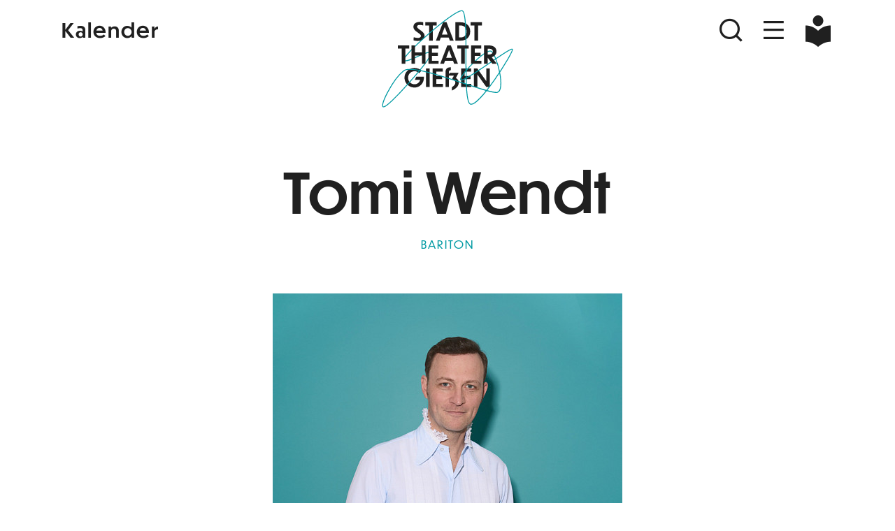

--- FILE ---
content_type: text/html; charset=utf-8
request_url: https://stadttheater-giessen.de/de/personen/tomi-wendt/
body_size: 11498
content:
<!doctype html>


    
    
<html lang="de"
      data-theme="default">
<head>

        <script data-type="text/javascript" data-category="statistics" async
            data-src="https://www.googletagmanager.com/gtag/js?id=G-LPBBE2FHP1"></script>
    <script type="text/plain" data-type="text/javascript" data-category="statistics">
			window.dataLayer = window.dataLayer || [];
			function gtag(){dataLayer.push(arguments);}
			gtag('js', new Date());

			gtag('config', 'G-LPBBE2FHP1');


    </script>


    <meta charset="utf-8">
    <meta name="viewport" content="width=device-width, initial-scale=1">

            <meta name="robots" content="index, follow">
    
    
    <link href="/site/templates/css/main.css?v=5" rel="stylesheet">
    <link href="/site/templates/js/fancybox/fancybox.css" rel="stylesheet">

        <link rel="stylesheet" href="https://use.typekit.net/ict8ope.css">
    <link href="/site/templates/fonts/remixicon/remixicon.css" rel="stylesheet">

        <link href="/site/templates/js/slick-slider/slick.css" rel="stylesheet">
    <link href="/site/templates/js/slick-slider/slick-theme.css" rel="stylesheet">

    
                <link rel="icon" type="image/png" sizes="32x32"
              href="/site/assets/files/1016/fav.32x32.png">
        <link rel="icon" type="image/png" sizes="192x192" href="/site/assets/files/1016/fav.png">
        <link rel="apple-touch-icon" type="image/png" sizes="192x192"
              href="/site/assets/files/1016/fav.png">

        <meta name="msapplication-TileColor" content="#ffffff">
        <meta name="msapplication-TileImage" content="/site/assets/files/1016/fav.png">
        <meta name="theme-color" content="#ffffff">
    
    <link rel="canonical" href="https://stadttheater-giessen.de/de/personen/tomi-wendt/"/>

                                    
                            <link rel="alternate" hreflang="x-default" href="https://stadttheater-giessen.de/de/personen/tomi-wendt/">
                        <link rel="alternate" hreflang="de" href="https://stadttheater-giessen.de/de/personen/tomi-wendt/">
                                            
                        <link rel="alternate" hreflang="en" href="https://stadttheater-giessen.de/en/persons/tomi-wendt/">
            
                
    <title>Tomi Wendt - Stadttheater Gießen</title>

        <meta property="og:title" content="Tomi Wendt - Stadttheater Gießen"/>
    <meta property="og:url" content="https://stadttheater-giessen.de/de/personen/tomi-wendt/"/>

    

<style>.privacywire{background:#fff;bottom:-250%;box-shadow:0 -1px 3px rgba(0,0,0,.3);left:0;opacity:0;padding:1rem;position:fixed;right:0;transition:bottom .3s ease-in,opacity .3s ease;z-index:1}.show-banner .privacywire-banner,.show-message .privacywire-message,.show-options .privacywire-options{bottom:0;opacity:1}.privacywire-header{font-weight:700}.privacywire button[hidden],.privacywire-ask-consent-blueprint,[data-ask-consent-rendered="1"]{display:none}</style><script>var PrivacyWireSettings={"version":1,"dnt":"1","bots":"1","customFunction":"","messageTimeout":1500,"consentByClass":"0","cookieGroups":{"necessary":"Notwendig","functional":"Functional","statistics":"Statistiken","marketing":"Marketing","external_media":"External Media"}};</script><script type='module' src='/site/modules/PrivacyWire/js/PrivacyWire.js'></script><script nomodule type='text/javascript' src='/site/modules/PrivacyWire/js/ie_polyfill.js'></script><script nomodule type='text/javascript' src='/site/modules/PrivacyWire/js/PrivacyWire_legacy.js'></script></head>
<body class="min-vh-100 d-flex flex-column flex-nowrap justify-content-between">

<div id="cursor-custom">
    <svg class="w-100 h-100 d-none d-md-block">
        <polyline id="cursor-custom-trail" points=""></polyline>
        <circle id="cursor-custom-circle" cx="48" cy="48" r="5"></circle>
    </svg>
</div>



    <div>
                    
<header id="site-header" class="bg-white fixed-top">
    <nav class="navbar-main navbar navbar-light navbar-expand-lg">
        <div class="container">
            <div class="row gx-0 align-items-center align-items-md-start">
                <div class="col-4 col-sm-4">
                                                                <a href="/de/kalender/"
                           class="btn btn-link text-reset p-0 text-decoration-none text-capitalize d-flex align-items-center text-hover-primary"
                           aria-label="Kalender">

                            <i class="ri ri-calendar-event-line navbar-main-icon ps-md-2 pe-2 d-md-none"></i>

                            <span class="d-none d-md-inline-block fs-3 fw-semibold ps-1 pb-1 pt-2">
                                Kalender
                            </span>
                        </a>
                                    </div>
                <div class="col-4 col-sm-4 text-center">
                    <a class="logo-main navbar-main-logo d-flex h-100 justify-content-center align-items-center"
                       href="/" aria-label="Zur Startseite">
                        <svg xmlns="http://www.w3.org/2000/svg" viewBox="0 0 542.5 423.93">
    <path d="M179.75,281.06v-4.51h-29.76l-5.38,12.1h20.64c-2.02,9.79-10.75,17.38-21.79,17.38-14.3,0-25.15-11.42-25.15-25.54s10.85-25.15,25.15-25.15c6.62,0,12.67,2.3,17.76,7.39l9.6-9.31c-6.72-6.62-16.7-10.85-27.36-10.85-22.18,0-39.17,16.99-39.17,38.02s16.99,38.21,39.17,38.21c20.45,0,36.29-17.09,36.29-37.73h0Zm8.16,35.42h13.92v-71.62h-13.92v71.62h0Zm25.82,0h39.84v-12.1h-25.92v-18.62h22.75v-12.1h-22.75v-16.7h25.15v-12.1h-39.07v71.62h0Zm101.28-16.99c0-7.49-3.84-13.82-11.23-17.76l10.37-19.87-.29-.48h-33.6l-3.74,6.05v-7.68c0-7.39,3.65-8.35,7.68-8.35v-11.42c-9.89,0-20.64,2.3-20.64,18.82v57.7h12.96v-44.16h19.58l-7.39,13.82c7.49,1.73,12.96,6.34,12.96,13.34,0,6.05-3.94,12.48-13.63,18.14v13.06c15.94-7.58,26.98-17.09,26.98-31.2h0Zm8.83,16.99h39.84v-12.1h-25.92v-18.62h22.75v-12.1h-22.75v-16.7h25.15v-12.1h-39.07v71.62h0Zm97.92,0h13.63v-71.62h-13.92v48.48l-34.37-48.48h-13.54v71.62h13.92v-47.9l34.27,47.9Z" class="logo-main-text" style="fill-rule: evenodd;"/>
    <path d="M177.21,65.15c-3.55-.96-8.54-1.73-12.96-1.73-17.86,0-25.15,9.12-25.15,18.72,0,8.16,4.03,13.92,16.61,22.56,8.74,5.95,12.58,9.31,12.58,13.25,0,4.13-3.65,7.87-11.04,7.87-6.24,0-13.92-1.73-17.18-2.98l-.19,12.58c3.46,1.06,11.71,2.21,16.51,2.21,15.65,0,26.02-8.45,26.02-20.26,0-8.74-6.43-14.98-16.9-22.27-8.74-6.05-12.48-9.22-12.48-13.06,0-4.13,3.26-6.82,11.23-6.82,4.22,0,9.41,.96,12.77,2.3l.19-12.38h0Zm23.04,71.33h13.92v-59.14h15.17v-12.48h-44.26v12.48h15.17v59.14h0Zm80.25,0l-4.51-12h-30.72l-4.51,12h-14.5l27.65-71.62h13.82l27.55,71.62h-14.78Zm-30.91-23.62h22.08l-11.04-29.66-11.04,29.66h0Zm52.51,23.62h20.16c19.3,0,37.15-11.52,37.15-35.9s-17.95-35.71-37.15-35.71h-20.16v71.62h0Zm13.92-59.04h6.53c12,0,22.85,7.87,22.85,23.14s-10.85,23.33-22.85,23.33h-6.53v-46.46h0Zm59.9,59.04h13.92v-59.14h15.17v-12.48h-44.26v12.48h15.17v59.14Z" class="logo-main-text" style="fill-rule: evenodd;"/>

    <path d="M523.1,170.2c-3.9-12.7-174.5,120.7-198,119.6s93.7-125.3,115.7-112.1s57.2,151.1,23.5,159.9c-33.7,8.9-319.5-116.8-362.4-84.4s-101,148-76.8,140.4S207.8,211,204.8,188s-87.7,38-102.4,25.3C87.6,200.7,297.8,14.5,327.9,20c30.1,5.4-0.1,341.3,30.4,362.3S527,182.9,523.1,170.2z" class="logo-main-stroke" style="fill-rule: evenodd;"/>

    <path d="M93.78,226.48h13.92v-59.14h15.17v-12.48h-44.26v12.48h15.17v59.14h0Zm37.73,0h13.92v-31.87h26.59v31.87h13.92v-71.62h-13.92v27.17h-26.59v-27.17h-13.92v71.62h0Zm65.57,0h39.84v-12.1h-25.92v-18.62h22.75v-12.1h-22.75v-16.7h25.15v-12.1h-39.07v71.62h0Zm100.03,0h14.78l-27.55-71.62h-13.82l-27.65,71.62h14.5l4.51-12h30.72l4.51,12h0Zm-30.91-23.62l11.04-29.66,11.04,29.66h-22.08Zm57.98,23.62v-59.14h-15.17v-12.48h44.26v12.48h-15.17v59.14h-13.92Zm38.69,0h39.84v-12.1h-25.92v-18.62h22.75v-12.1h-22.75v-16.7h25.15v-12.1h-39.07v71.62h0Zm82.75,0h16.9l-19.68-25.73c10.37-3.26,18.43-10.66,18.43-22.37,0-16.51-13.44-23.52-30.34-23.52h-17.76v71.62h13.92v-23.71l18.53,23.71h0Zm-13.44-58.56c10.56,0,15.07,4.13,15.07,10.46,0,7.1-6.14,11.81-14.78,11.81h-5.38v-22.27h5.09Z" class="logo-main-text" style="fill-rule: evenodd;"/>
</svg>                    </a>
                </div>
                <div class="col-4 col-sm-4 text-end">
                    <button type="button" class="btn btn-link text-reset p-0 pe-sm-1 text-decoration-none" aria-label="Suchen"
                            data-toggle-search-main>
                        <i class="ri ri-search-line navbar-main-icon"></i>
                    </button>
                    <button type="button"
                            class="btn btn-link text-reset py-0 pe-0 pe-md-2 ps-0 ps-md-2 text-decoration-none" aria-label="Navigation öffnen"
                            data-toggle-nav-main>
                        <i class="ri ri-menu-line navbar-main-icon"></i>
                    </button>

                    
                    <a href="/de/service/einfache-sprache/"
                       class="btn btn-link text-reset p-0 ps-sm-2 ps-md-0 text-decoration-none text-capitalize d-inline-flex align-items-center text-hover-primary lh-1">

                        <div class="navbar-main-icon ps-md-2 pe-2 d-xxl-none">
                            <svg xmlns="http://www.w3.org/2000/svg" viewBox="0 0 233.63 283.46" style="width: 0.95em;">
                                <path fill="var(--bs-body-color)"
                                      d="M116.81,97.14c26.83,0,48.57-21.75,48.57-48.57S143.64,0,116.81,0s-48.57,21.75-48.57,48.57,21.75,48.57,48.57,48.57"/>
                                <path fill="var(--bs-body-color)"
                                      d="M231.74,91.31c-10.75-.28-65.42.69-113.04,45.67-.53.5-1.2.75-1.88.75s-1.35-.25-1.88-.75C67.31,92,12.64,91.03,1.89,91.31c-1.06.03-1.89.9-1.89,1.95v141.84c0,1.07.85,1.93,1.92,1.95,10.86.2,65.77,3.36,113.04,45.7.53.47,1.19.71,1.86.71s1.33-.24,1.86-.71c47.27-42.33,102.18-45.49,113.04-45.7,1.07-.02,1.92-.89,1.92-1.95V93.26c0-1.06-.83-1.93-1.89-1.95"/>
                            </svg>
                        </div>

                        <span class="d-none d-xxl-inline-block fs-3 fw-semibold ps-1 py-1">
                            Einfache Sprache
                        </span>
                    </a>
                </div>
            </div>
        </div>


        <div id="navbar-main-overlay" class="site-overlay bg-primary" style="--bs-bg-opacity: .95;">
            <div class="container h-100">
                <div class="d-flex justify-content-between flex-column h-100">
                    <div>
                        <div class="text-end">
                            <button type="button" class="btn btn-link text-white text-decoration-none pe-0 pe-md-2" aria-label="Navigation schließen"
                                    data-toggle-nav-main>
                                <i class="ri ri-close-line navbar-main-icon"></i>
                            </button>
                        </div>
                        <div class="py-2"></div>
                        <div class="row">
                                                        <div class="col-xxl-8 col-xl-7 col-md-6 order-last order-md-first">
                                <ul class="nav flex-column text-end nav-custom-main">
                                    <li class="nav-item">
                                        <a class="nav-link" href="/">
                                            Magazin
                                        </a>
                                    </li>
                                </ul>
                            </div>
                            <div class="col-xxl-4 col-xl-5 col-md-6 order-first order-md-last">
                                <ul class="nav flex-column text-end nav-custom-main">
                                    <li class="nav-item">
                                        <a class="nav-link" href="/de/kalender/">
                                            Kalender
                                        </a>
                                    </li>
                                </ul>
                            </div>
                        </div>

                        <div class="py-2">
                            <hr>
                        </div>

                                                
                        <div class="row">
                            <div class="col-xxl-8 col-xl-7 col-md-6 order-last order-md-first">
                                <ul class="nav flex-column text-end nav-custom-main">
                                    
                                                                                    <li class="nav-item dropdown">
                                                <a class="nav-link" data-bs-toggle="dropdown" href="#" role="button"
                                                   aria-expanded="false">
                                                    Wir
                                                </a>
                                                <ul class="dropdown-menu bg-transparent border-0 text-end position-relative pt-0 pb-3">
                                                                                                            <li>
                                                            <a class="dropdown-item bg-transparent"
                                                               href="/de/wir/ensemble/">Ensemble</a>
                                                        </li>
                                                                                                            <li>
                                                            <a class="dropdown-item bg-transparent"
                                                               href="/de/wir/theaterleitung/">Theaterleitung</a>
                                                        </li>
                                                                                                            <li>
                                                            <a class="dropdown-item bg-transparent"
                                                               href="/de/wir/opernchor-des-stadttheaters-giessen/">Opernchor des Stadttheaters Gießen</a>
                                                        </li>
                                                                                                            <li>
                                                            <a class="dropdown-item bg-transparent"
                                                               href="/de/wir/philharmonisches-orchester/">Philharmonisches Orchester</a>
                                                        </li>
                                                                                                            <li>
                                                            <a class="dropdown-item bg-transparent"
                                                               href="/de/wir/mitarbeiter_innen/">Alle Mitarbeiter*innen</a>
                                                        </li>
                                                                                                    </ul>
                                            </li>
                                        
                                    
                                                                                    <li class="nav-item dropdown">
                                                <a class="nav-link" data-bs-toggle="dropdown" href="#" role="button"
                                                   aria-expanded="false">
                                                    Haus
                                                </a>
                                                <ul class="dropdown-menu bg-transparent border-0 text-end position-relative pt-0 pb-3">
                                                                                                            <li>
                                                            <a class="dropdown-item bg-transparent"
                                                               href="/de/haus/geschichte-und-spielstaetten/">Geschichte und Spielstätten</a>
                                                        </li>
                                                                                                            <li>
                                                            <a class="dropdown-item bg-transparent"
                                                               href="/de/haus/verein-der-freunde-des-theaters/">Verein der Freunde des Theaters</a>
                                                        </li>
                                                                                                    </ul>
                                            </li>
                                        
                                    
                                                                                    <li class="nav-item dropdown">
                                                <a class="nav-link" data-bs-toggle="dropdown" href="#" role="button"
                                                   aria-expanded="false">
                                                    Theaterpädagogik
                                                </a>
                                                <ul class="dropdown-menu bg-transparent border-0 text-end position-relative pt-0 pb-3">
                                                                                                            <li>
                                                            <a class="dropdown-item bg-transparent"
                                                               href="/de/theaterpaedagogik/angebote-fuer-schulen/">Angebote für Schulen</a>
                                                        </li>
                                                                                                    </ul>
                                            </li>
                                        
                                    
                                                                                    <li class="nav-item dropdown">
                                                <a class="nav-link" data-bs-toggle="dropdown" href="#" role="button"
                                                   aria-expanded="false">
                                                    Vorstellungsbesuch
                                                </a>
                                                <ul class="dropdown-menu bg-transparent border-0 text-end position-relative pt-0 pb-3">
                                                                                                            <li>
                                                            <a class="dropdown-item bg-transparent"
                                                               href="/de/vorstellungsbesuch/rund-ums-ticket/">Rund um&#039;s Ticket</a>
                                                        </li>
                                                                                                            <li>
                                                            <a class="dropdown-item bg-transparent"
                                                               href="/de/vorstellungsbesuch/service-fur-menschen-mit-einschrankungen/">Service für Menschen mit Einschränkungen</a>
                                                        </li>
                                                                                                            <li>
                                                            <a class="dropdown-item bg-transparent"
                                                               href="/de/vorstellungsbesuch/gastronomie/">Gastronomie</a>
                                                        </li>
                                                                                                    </ul>
                                            </li>
                                        
                                    
                                                                                    <li class="nav-item">
                                                <a class="nav-link" href="/de/abonnements/">
                                                    Abonnements
                                                </a>
                                            </li>
                                        
                                    
                                                                                    <li class="nav-item dropdown">
                                                <a class="nav-link" data-bs-toggle="dropdown" href="#" role="button"
                                                   aria-expanded="false">
                                                    Mitmachen
                                                </a>
                                                <ul class="dropdown-menu bg-transparent border-0 text-end position-relative pt-0 pb-3">
                                                                                                            <li>
                                                            <a class="dropdown-item bg-transparent"
                                                               href="/de/mitmachen/mitspielen/">Mitspielen</a>
                                                        </li>
                                                                                                            <li>
                                                            <a class="dropdown-item bg-transparent"
                                                               href="/de/mitmachen/mitsingen/">Mitsingen</a>
                                                        </li>
                                                                                                            <li>
                                                            <a class="dropdown-item bg-transparent"
                                                               href="/de/mitmachen/mittanzen/">Mittanzen</a>
                                                        </li>
                                                                                                            <li>
                                                            <a class="dropdown-item bg-transparent"
                                                               href="/de/mitmachen/giessener-konzertverein/">Gießener Konzertverein</a>
                                                        </li>
                                                                                                            <li>
                                                            <a class="dropdown-item bg-transparent"
                                                               href="/de/mitmachen/aufrufe/">Aufrufe</a>
                                                        </li>
                                                                                                    </ul>
                                            </li>
                                        
                                    
                                                                                    <li class="nav-item dropdown">
                                                <a class="nav-link" data-bs-toggle="dropdown" href="#" role="button"
                                                   aria-expanded="false">
                                                    Service
                                                </a>
                                                <ul class="dropdown-menu bg-transparent border-0 text-end position-relative pt-0 pb-3">
                                                                                                            <li>
                                                            <a class="dropdown-item bg-transparent"
                                                               href="/de/service/anfahrt/">Anfahrt</a>
                                                        </li>
                                                                                                            <li>
                                                            <a class="dropdown-item bg-transparent"
                                                               href="/de/service/kontakt/">Kontakt</a>
                                                        </li>
                                                                                                            <li>
                                                            <a class="dropdown-item bg-transparent"
                                                               href="/de/service/jobs/">Jobs</a>
                                                        </li>
                                                                                                            <li>
                                                            <a class="dropdown-item bg-transparent"
                                                               href="/de/service/newsletter/">Newsletter</a>
                                                        </li>
                                                                                                            <li>
                                                            <a class="dropdown-item bg-transparent"
                                                               href="/de/service/downloads/">Downloads</a>
                                                        </li>
                                                                                                            <li>
                                                            <a class="dropdown-item bg-transparent"
                                                               href="/de/service/agb/">AGB</a>
                                                        </li>
                                                                                                            <li>
                                                            <a class="dropdown-item bg-transparent"
                                                               href="/de/service/abo-bedingungen/">Abo-Bedingungen</a>
                                                        </li>
                                                                                                            <li>
                                                            <a class="dropdown-item bg-transparent"
                                                               href="/de/service/buchungsangebot-kirsas-musik/">Buchungsangebot &quot;Kirsas Musik&quot;</a>
                                                        </li>
                                                                                                            <li>
                                                            <a class="dropdown-item bg-transparent"
                                                               href="/de/service/einfache-sprache/">Einfache Sprache</a>
                                                        </li>
                                                                                                    </ul>
                                            </li>
                                        
                                                                    </ul>
                            </div>
                            <div class="col-xxl-4 col-xl-5 col-md-6 order-first order-md-last">
                                <ul class="nav flex-column text-end nav-custom-main">
                                                                            <li class="nav-item">
                                            <a class="nav-link" href="/de/spielzeit-2025-2026/">
                                                Spielzeit 2025/2026
                                            </a>
                                        </li>
                                                                            <li class="nav-item">
                                            <a class="nav-link" href="/de/kalender/musiktheater/">
                                                Musiktheater
                                            </a>
                                        </li>
                                                                            <li class="nav-item">
                                            <a class="nav-link" href="/de/kalender/schauspiel/">
                                                Schauspiel
                                            </a>
                                        </li>
                                                                            <li class="nav-item">
                                            <a class="nav-link" href="/de/kalender/tanz/">
                                                Tanz
                                            </a>
                                        </li>
                                                                            <li class="nav-item">
                                            <a class="nav-link" href="/de/kalender/junges-theater/">
                                                Junges Theater
                                            </a>
                                        </li>
                                                                            <li class="nav-item">
                                            <a class="nav-link" href="/de/kalender/konzerte/">
                                                Konzerte
                                            </a>
                                        </li>
                                                                            <li class="nav-item">
                                            <a class="nav-link" href="/de/kalender/extras/">
                                                Extras
                                            </a>
                                        </li>
                                                                    </ul>

                                <div class="py-2">
                                    <hr class="d-md-none">
                                </div>
                            </div>
                        </div>
                    </div>
                    <div>
                        <div class="text-end py-4">
                            <ul class="social-list">
                                                                    <li>
                                        <a class="text-decoration-none"
                                           href="https://www.facebook.com/Stadttheater.Giessen" target="_blank"
                                           title="Facebook">
                                            <i class="ri ri-facebook-line"></i>
                                        </a>
                                    </li>
                                                                    <li>
                                        <a class="text-decoration-none"
                                           href="https://www.instagram.com/stadttheatergiessen/" target="_blank"
                                           title="Instagram">
                                            <i class="ri ri-instagram-line"></i>
                                        </a>
                                    </li>
                                                            </ul>

                            <div class="py-3"></div>

                            <ul class="nav nav-custom-main-small flex-column">
                                <li class="nav-item">
                                    <a class="nav-link" href="https://webshop.stadttheater-giessen.de/eventim.webshop/"
                                       target="_blank">
                                        Ticketshop
                                    </a>
                                </li>
                                                                    <li class="nav-item">
                                        <a class="nav-link" href="/de/service/kontakt/">
                                            Kontakt
                                        </a>
                                    </li>
                                                                    <li class="nav-item">
                                        <a class="nav-link" href="/de/service/jobs/">
                                            Jobs
                                        </a>
                                    </li>
                                                                    <li class="nav-item">
                                        <a class="nav-link" href="/de/datenschutz/">
                                            Datenschutz
                                        </a>
                                    </li>
                                                                    <li class="nav-item">
                                        <a class="nav-link" href="/de/impressum/">
                                            Impressum
                                        </a>
                                    </li>
                                                                    <li class="nav-item">
                                        <a class="nav-link" href="/de/service/newsletter/">
                                            Newsletter
                                        </a>
                                    </li>
                                                                    <li class="nav-item">
                                        <a class="nav-link" href="/de/presse/">
                                            Presse
                                        </a>
                                    </li>
                                                                    <li class="nav-item">
                                        <a class="nav-link" href="/de/archiv/">
                                            Archiv
                                        </a>
                                    </li>
                                                            </ul>
                        </div>
                    </div>
                </div>
            </div>
        </div>
        <div id="search-main-overlay" class="site-overlay bg-primary" style="--bs-bg-opacity: .95;">
            <div class="container h-100">
                <div class="d-flex flex-column h-100">
                    <div class="text-end">
                        <button type="button" class="btn btn-link text-white text-decoration-none pe-0 pe-md-2" aria-label="Suche öffnen"
                                data-toggle-search-main>
                            <i class="ri ri-close-line navbar-main-icon"></i>
                        </button>
                    </div>

                    <div class="d-flex align-items-center h-100">
                        <div class="pb-5 px-lg-5 w-100">
                            <div class="px-lg-5">
                                <form id="search-main-form" class="d-flex ms-auto" role="search" method="get"
                                      action="/de/suchen/">
                                    <input id="search-main-form-input"
                                           class="form-control me-2 bg-transparent text-uppercase text-white"
                                           type="search" placeholder="Suchen"
                                           aria-label="Suchen" name="q" value="">
                                    <button id="search-main-form-btn"
                                            class="btn btn-link text-white text-decoration-none pb-0" type="submit" aria-label="Suchen">
                                        <i class="ri ri-search-line"></i>
                                    </button>
                                </form>
                            </div>
                        </div>
                    </div>
                </div>
            </div>
        </div>
    </nav>
</header>        
        <main id="site-main">
                        
                        <div class="container">
            <div class="py-2 py-sm-4"></div>
            <h1 class="display-1 text-center fw-semibold">Tomi Wendt</h1>

                            <p class="text-highlight-uppercase text-primary text-center py-2">Bariton</p>
            
                            
                <div class="py-3"></div>

                <div style="max-width: 500px;" class="mx-auto">
                    <img src="/site/assets/files/1453/32_tomi_wendt_stadttheatergiessen_nh005_2_3print-bearb.500x600.jpg" alt="" class="img-fluid d-block mx-auto">
                                            <p class="pt-2 mb-0 fst-italic">© Nils Heck</p>
                                    </div>
            

            <div class="py-3"></div>

            <div class="container-small">
                <p><strong>Tomi Wendt</strong> (Bariton) studierte Schulmusik an der Musikhochschule München und Gesang an der Musikhochschule Augsburg. Vier Jahre lang war Tomi Wendt Mitglied der Bayerischen Singakademie, 2004 begleitete er das Collegium Vocale Gent auf einer Europa-Tournee gemeinsam mit dem Budapest Festival Orchestra unter der Leitung von Ivan Fischer. 2007 war er im Rahmen der Händel-Festspiele Karlsruhe in Reinhard Keisers „Fredegunda” zu hören. Im selben Jahr war er Kulturförderpreisträger der Stadt Pfaffenhofen und Stipendiat des Richard-Wagner-Verbands Augsburg. Weitere Engagements führten ihn nach Palma de Mallorca und ins Prinzregententheater München, an die Staatsopern Stuttgart und Augsburg und ans Landestheater für Niedersachsen.</p>

<p>Seit 2007 gehört er zum Ensemble des Stadttheater Gießen, wo er Partien wie Papageno („Die Zauberflöte“), Figaro („Le Nozze di Figaro“), Il Marchese di Boisfleury („Linda di Chamounix“), Gaveston („Die weiße Dame“) und Don Alfonso („Cosí fan tutte”), Bartolo („Der Barbier von Sevilla“), King Arthur („Spamalot“), Meister Eder („Pumuckl“), Leopold („Im weißen Rössl“) sowie Publio („La clemenza di Tito“) und Elviro („Xerxes“) und Giovanni Tempesta in der deutschen Erstaufführung von „Ich, ich, ich“, übernahm. In der aktuellen Spielzeit präsentiert Tomi Wendt sich u.a. als Gomez in „The Addams Family“, als Lord Tristan Mickleford in „Martha“ und als Nardo in „Gärtnerin aus Liebe“.</p>
            </div>

                            <div class="py-5">
                    <hr>
                </div>

                <div class="container-extra-small">
                    <div class="text-center">

                        <strong class="text-highlight-uppercase">Produktionen</strong>

                        <div class="py-4"></div>

                                                    <a data-open-page href="/de/veranstaltungen/stuecke/the-addams-family/"
                               class="lh-1 fs-2 text-decoration-none text-reset fw-bold text-hover-primary">The Addams Family</a>

                            <div class="py-1"></div>

                            <div class="text-primary">
                                                                    22.10.2025 /                                                                    01.11.2025 /                                                                    08.11.2025 /                                                                    09.11.2025 /                                                                    04.12.2025 /                                                                    05.12.2025 /                                                                    19.12.2025 /                                                                    30.12.2025 /                                                                    31.12.2025 /                                                                    17.01.2026 /                                                                    25.01.2026 /                                                                    26.01.2026 /                                                                    27.01.2026 /                                                                    31.01.2026 /                                                                    12.04.2026 /                                                                    13.04.2026 /                                                                    07.06.2026 /                                                                    14.06.2026 /                                                                    15.06.2026                                                             </div>
                            <br>
                                                    <a data-open-page href="/de/veranstaltungen/stuecke/martha/"
                               class="lh-1 fs-2 text-decoration-none text-reset fw-bold text-hover-primary">Martha</a>

                            <div class="py-1"></div>

                            <div class="text-primary">
                                                                    28.02.2026 /                                                                    07.03.2026 /                                                                    28.03.2026 /                                                                    03.04.2026                                                             </div>
                            <br>
                                                    <a data-open-page href="/de/veranstaltungen/stuecke/gartnerin-aus-liebe/"
                               class="lh-1 fs-2 text-decoration-none text-reset fw-bold text-hover-primary">Gärtnerin aus Liebe</a>

                            <div class="py-1"></div>

                            <div class="text-primary">
                                                                    11.04.2026 /                                                                    09.05.2026 /                                                                    24.04.2026 /                                                                    21.06.2026 /                                                                    07.05.2026                                                             </div>
                            <br>
                                                    <a data-open-page href="/de/veranstaltungen/konzerte/1-chorkonzert-2025-2026/"
                               class="lh-1 fs-2 text-decoration-none text-reset fw-bold text-hover-primary">1. Chorkonzert</a>

                            <div class="py-1"></div>

                            <div class="text-primary">
                                                                    18.12.2025                                                             </div>
                            <br>
                                                    <a data-open-page href="/de/veranstaltungen/stuecke/wintergreen-for-president-of-thee-i-sing-2025-2026/"
                               class="lh-1 fs-2 text-decoration-none text-reset fw-bold text-hover-primary">Wintergreen for President! (Of thee I sing)</a>

                            <div class="py-1"></div>

                            <div class="text-primary">
                                                                    19.09.2025 /                                                                    11.10.2025 /                                                                    25.10.2025                                                             </div>
                            <br>
                                                    <a data-open-page href="/de/veranstaltungen/stuecke/kirsas-musik-2025-2026/"
                               class="lh-1 fs-2 text-decoration-none text-reset fw-bold text-hover-primary">Kirsas Musik</a>

                            <div class="py-1"></div>

                            <div class="text-primary">
                                                            </div>
                            <br>
                                            </div>
                </div>
                    </div>
            </main>

            </div>

    <div>
        <div class="container text-end">
            <div class="pt-2"></div>
            <a href="#" class="btn btn-link text-reset px-0 pe-sm-2 text-decoration-none" aria-label="Nach oben scrollen">
                <i class="ri ri-arrow-up-s-line" style="font-size: 2.4em;"></i>
            </a>
        </div>

        <footer id="site-footer" class="mt-3 py-5 text-white">
            <div class="container">

                <div class="d-flex justify-content-center justify-content-lg-end">
                    <ul class="nav nav-custom-small flex-column flex-lg-row text-center">
                        <li class="nav-item">
                            <a class="nav-link text-white fw-semibold"
                               href="https://webshop.stadttheater-giessen.de/eventim.webshop/" target="_blank">
                                Ticketshop
                            </a>
                        </li>
                                                    <li class="nav-item">
                                <a class="nav-link text-white fw-semibold"
                                   href="/de/service/kontakt/">
                                    Kontakt
                                </a>
                            </li>
                                                    <li class="nav-item">
                                <a class="nav-link text-white fw-semibold"
                                   href="/de/service/jobs/">
                                    Jobs
                                </a>
                            </li>
                                                    <li class="nav-item">
                                <a class="nav-link text-white fw-semibold"
                                   href="/de/datenschutz/">
                                    Datenschutz
                                </a>
                            </li>
                                                    <li class="nav-item">
                                <a class="nav-link text-white fw-semibold"
                                   href="/de/impressum/">
                                    Impressum
                                </a>
                            </li>
                                                    <li class="nav-item">
                                <a class="nav-link text-white fw-semibold"
                                   href="/de/service/newsletter/">
                                    Newsletter
                                </a>
                            </li>
                                                    <li class="nav-item">
                                <a class="nav-link text-white fw-semibold"
                                   href="/de/presse/">
                                    Presse
                                </a>
                            </li>
                                                    <li class="nav-item">
                                <a class="nav-link text-white fw-semibold pe-md-0"
                                   href="/de/archiv/">
                                    Archiv
                                </a>
                            </li>
                                            </ul>
                </div>
                <div class="py-3"></div>

                <div class="row">
                    <div class="col-lg-3 text-center text-lg-start">
                        <div class="logo-main d-inline-block mb-4 mb-md-0" style="max-width: 200px;">
                            <svg xmlns="http://www.w3.org/2000/svg" viewBox="0 0 542.5 423.93">
    <path d="M179.75,281.06v-4.51h-29.76l-5.38,12.1h20.64c-2.02,9.79-10.75,17.38-21.79,17.38-14.3,0-25.15-11.42-25.15-25.54s10.85-25.15,25.15-25.15c6.62,0,12.67,2.3,17.76,7.39l9.6-9.31c-6.72-6.62-16.7-10.85-27.36-10.85-22.18,0-39.17,16.99-39.17,38.02s16.99,38.21,39.17,38.21c20.45,0,36.29-17.09,36.29-37.73h0Zm8.16,35.42h13.92v-71.62h-13.92v71.62h0Zm25.82,0h39.84v-12.1h-25.92v-18.62h22.75v-12.1h-22.75v-16.7h25.15v-12.1h-39.07v71.62h0Zm101.28-16.99c0-7.49-3.84-13.82-11.23-17.76l10.37-19.87-.29-.48h-33.6l-3.74,6.05v-7.68c0-7.39,3.65-8.35,7.68-8.35v-11.42c-9.89,0-20.64,2.3-20.64,18.82v57.7h12.96v-44.16h19.58l-7.39,13.82c7.49,1.73,12.96,6.34,12.96,13.34,0,6.05-3.94,12.48-13.63,18.14v13.06c15.94-7.58,26.98-17.09,26.98-31.2h0Zm8.83,16.99h39.84v-12.1h-25.92v-18.62h22.75v-12.1h-22.75v-16.7h25.15v-12.1h-39.07v71.62h0Zm97.92,0h13.63v-71.62h-13.92v48.48l-34.37-48.48h-13.54v71.62h13.92v-47.9l34.27,47.9Z" class="logo-main-text" style="fill-rule: evenodd;"/>
    <path d="M177.21,65.15c-3.55-.96-8.54-1.73-12.96-1.73-17.86,0-25.15,9.12-25.15,18.72,0,8.16,4.03,13.92,16.61,22.56,8.74,5.95,12.58,9.31,12.58,13.25,0,4.13-3.65,7.87-11.04,7.87-6.24,0-13.92-1.73-17.18-2.98l-.19,12.58c3.46,1.06,11.71,2.21,16.51,2.21,15.65,0,26.02-8.45,26.02-20.26,0-8.74-6.43-14.98-16.9-22.27-8.74-6.05-12.48-9.22-12.48-13.06,0-4.13,3.26-6.82,11.23-6.82,4.22,0,9.41,.96,12.77,2.3l.19-12.38h0Zm23.04,71.33h13.92v-59.14h15.17v-12.48h-44.26v12.48h15.17v59.14h0Zm80.25,0l-4.51-12h-30.72l-4.51,12h-14.5l27.65-71.62h13.82l27.55,71.62h-14.78Zm-30.91-23.62h22.08l-11.04-29.66-11.04,29.66h0Zm52.51,23.62h20.16c19.3,0,37.15-11.52,37.15-35.9s-17.95-35.71-37.15-35.71h-20.16v71.62h0Zm13.92-59.04h6.53c12,0,22.85,7.87,22.85,23.14s-10.85,23.33-22.85,23.33h-6.53v-46.46h0Zm59.9,59.04h13.92v-59.14h15.17v-12.48h-44.26v12.48h15.17v59.14Z" class="logo-main-text" style="fill-rule: evenodd;"/>

    <path d="M285.5,289.6c8.2-14.5,97.6,149.6,62.5,123.7S78.6,147.3,144.2,42.5s355.6,267.4,358.6,284.3c2.9,16.9-188.9-164.6-282.2-179.9S63.8,323.3,47.3,307.4s-4-70.7,15.8-69.5c19.8,1.1,165.7,113.1,193.1,112S277.3,304.1,285.5,289.6z" class="logo-main-stroke" style="fill-rule: evenodd;"/>

    <path d="M93.78,226.48h13.92v-59.14h15.17v-12.48h-44.26v12.48h15.17v59.14h0Zm37.73,0h13.92v-31.87h26.59v31.87h13.92v-71.62h-13.92v27.17h-26.59v-27.17h-13.92v71.62h0Zm65.57,0h39.84v-12.1h-25.92v-18.62h22.75v-12.1h-22.75v-16.7h25.15v-12.1h-39.07v71.62h0Zm100.03,0h14.78l-27.55-71.62h-13.82l-27.65,71.62h14.5l4.51-12h30.72l4.51,12h0Zm-30.91-23.62l11.04-29.66,11.04,29.66h-22.08Zm57.98,23.62v-59.14h-15.17v-12.48h44.26v12.48h-15.17v59.14h-13.92Zm38.69,0h39.84v-12.1h-25.92v-18.62h22.75v-12.1h-22.75v-16.7h25.15v-12.1h-39.07v71.62h0Zm82.75,0h16.9l-19.68-25.73c10.37-3.26,18.43-10.66,18.43-22.37,0-16.51-13.44-23.52-30.34-23.52h-17.76v71.62h13.92v-23.71l18.53,23.71h0Zm-13.44-58.56c10.56,0,15.07,4.13,15.07,10.46,0,7.1-6.14,11.81-14.78,11.81h-5.38v-22.27h5.09Z" class="logo-main-text" style="fill-rule: evenodd;"/>
</svg>                        </div>
                    </div>
                    <div class="col-xl-3 col-lg-4">
                        <p class="lh-lg text-center text-lg-end">
                            <span class="text-uppercase fw-semibold">Stadttheater Gießen</span>
                            <br>
                            Südanlage 1 | 35390 Gießen <br>
                            0641 7957-0 <br>
                            <a href="mailto:dialog@stadttheater-giessen.de" class="text-reset text-decoration-none">dialog@stadttheater-giessen.de</a>
                        </p>
                    </div>
                    <div class="col-xl-6 col-lg-5">
                        <div class="row">
                            <div class="col-xl-6">
                                <p class="lh-lg text-center text-lg-end">
                                    <span class="text-uppercase fw-semibold">Haus der Karten</span>
                                    <br>
                                    Kreuzplatz 6 | 35390 Gießen <br>
                                    0641 7957-60/-61 <br>
                                    <a href="mailto:theaterkasse@stadttheater-giessen.de"
                                       class="text-reset text-decoration-none">theaterkasse@stadttheater-giessen.de</a>
                                </p>
                            </div>
                            <div class="col-xl-6">
                                <p class="lh-lg text-center text-lg-end">
                                    <span class="opacity-50">Öffnungszeiten Haus der Karten:</span>
                                    <br>
                                    MO-FR 9:30 bis 18:00 Uhr <br>
                                    SA 9:30 bis 14:00 Uhr <br>

                                    
                                    <span class="opacity-50">Während der Theaterferien</span><br>
                                    MO-FR 10:00 bis 14:00 Uhr <br>
                                    <br>
                                    <span class="opacity-50">© 2026 Stadttheater Gießen</span>
                                </p>
                            </div>
                        </div>
                    </div>

                </div>
            </div>

        </footer>

    </div>

    <script src="/site/templates/js/jquery/dist/jquery.min.js"></script>
    <script src="/site/templates/js/bootstrap/bootstrap.bundle.min.js"></script>
    <script src="/site/templates/js/fancybox/fancybox.umd.js"></script>
    <script src="/site/templates/js/slick-slider/slick.min.js"></script>
    <script src="/site/templates/js/main.js?v=104"></script>


    
    


<div class="privacywire-wrapper" id="privacywire-wrapper">
    <div class="privacywire-page-wrapper">
        <div class="privacywire privacywire-banner">
            <div class='privacywire-header'>Diese Website verwendet Cookies, um ein gutes Surferlebnis zu bieten</div>            <div class="privacywire-body">
                <div class="privacywire-text"><p>Sie können selbst entscheiden, welche Kategorien Sie zulassen möchten. Bitte beachten Sie, dass aufgrund Ihrer Einstellungen möglicherweise nicht alle Funktionen der Website verfügbar sind.</p></div>
                <div class="privacywire-buttons">
                    <button class="allow-all" >Alle akzeptieren</button>
                    <button class="allow-necessary" >Nur notwendige</button>

                    <button class="choose" >Cookies wählen</button>
                </div>
                                    <div class="privacywire-page-links">
                                                    <a class="privacywire-page-link" href="/de/datenschutz/"
                               title="Datenschutz">Datenschutz</a>
                                                                            <a class="privacywire-page-link" href="/de/impressum/"
                               title="Impressum">Impressum</a>
                                            </div>
                            </div>

        </div>
        <div class="privacywire privacywire-options">
            <div class='privacywire-header'>Diese Website verwendet Cookies, um ein gutes Surferlebnis zu bieten</div>            <div class="privacywire-body">
                <div class="privacywire-text"><p>Sie können selbst entscheiden, welche Kategorien Sie zulassen möchten. Bitte beachten Sie, dass aufgrund Ihrer Einstellungen möglicherweise nicht alle Funktionen der Website verfügbar sind.</p></div>
                <div class="privacywire-text">
                    <ul>
                        <li >
                            <label for="necessary"><input class="required" type="checkbox" name="necessary" id="necessary" value="1" checked disabled>Notwendig</label>
                        </li>
                        <li hidden>
                            <label for="functional"><input class="optional" type="checkbox" name="functional" id="functional" value="0">Functional</label>
                        </li>
                        <li >
                            <label for="statistics"><input class="optional" type="checkbox" name="statistics" id="statistics" value="0">Statistiken</label>
                        </li>
                        <li >
                            <label for="marketing"><input class="optional" type="checkbox" name="marketing" id="marketing" value="0">Marketing</label>
                        </li>
                        <li hidden>
                            <label for="external_media"><input class="optional" type="checkbox" name="external_media" id="external_media" value="0">External Media</label>
                        </li>
                    </ul>
                </div>
                <div class="privacywire-buttons">
                    <button class="toggle" hidden>Optionen umschalten</button>
                    <button class="save">Einstellungen speichern</button>
                    <button class="allow-all" >Alle akzeptieren</button>
                </div>
                                    <div class="privacywire-page-links">
                                                    <a class="privacywire-page-link" href="/de/datenschutz/"
                               title="Datenschutz">Datenschutz</a>
                                                                            <a class="privacywire-page-link" href="/de/impressum/"
                               title="Impressum">Impressum</a>
                                            </div>
                            </div>
        </div>
        <div class="privacywire privacywire-message"><div class="privacywire-body">Ihre Cookie-Einstellungen wurden gespeichert.</div></div>
    </div>
</div><div hidden class="privacywire-ask-consent-blueprint" id="privacywire-ask-consent-blueprint">
    <div class="privacywire-consent-message"><p>Um dieses Element zu laden, ist es erforderlich, der folgenden Cookie-Kategorie zuzustimmen: {category}.</p></div>
    <button class="privacywire-consent-button"
            data-consent-category="{categoryname}">{category} Cookies akzeptieren</button>
</div></body>
</html>

--- FILE ---
content_type: text/css
request_url: https://stadttheater-giessen.de/site/templates/fonts/remixicon/remixicon.css
body_size: 3064
content:

/*
* https://remixicon.com
* https://github.com/Remix-Design/RemixIcon
* Copyright RemixIcon.com
* Released under the Apache License Version 2.0
*/

@font-face {
    font-family: "remixicon";
    src: url('remixicon.eot?t=1660732272786'); /* IE9*/
    src: url('remixicon.eot?t=1660732272786#iefix') format('embedded-opentype'), /* IE6-IE8 */
    url("remixicon.woff2?t=1660732272786") format("woff2"),
    url("remixicon.woff?t=1660732272786") format("woff"),
    url('remixicon.ttf?t=1660732272786') format('truetype'), /* chrome, firefox, opera, Safari, Android, iOS 4.2+*/
    url('remixicon.svg?t=1660732272786#remixicon') format('svg'); /* iOS 4.1- */
    font-display: swap;
}

[class^="ri-"], [class*="ri-"] {
    font-family: 'remixicon' !important;
    font-style: normal;
    -webkit-font-smoothing: antialiased;
    -moz-osx-font-smoothing: grayscale;
}

.ri-lg { font-size: 1.3333em; line-height: 0.75em; vertical-align: -.0667em; }
.ri-xl { font-size: 1.5em; line-height: 0.6666em; vertical-align: -.075em; }
.ri-xxs { font-size: .5em; }
.ri-xs { font-size: .75em; }
.ri-sm { font-size: .875em }
.ri-1x { font-size: 1em; }
.ri-2x { font-size: 2em; }
.ri-3x { font-size: 3em; }
.ri-4x { font-size: 4em; }
.ri-5x { font-size: 5em; }
.ri-6x { font-size: 6em; }
.ri-7x { font-size: 7em; }
.ri-8x { font-size: 8em; }
.ri-9x { font-size: 9em; }
.ri-10x { font-size: 10em; }
.ri-fw { text-align: center; width: 1.25em; }

.ri-home-line:before { content: "\ee2b"; }
.ri-check-line:before { content: "\eb7b"; }
.ri-calendar-2-line:before { content: "\eb21"; }
.ri-calendar-event-line:before { content: "\eb25"; }
.ri-flag-2-line:before { content: "\ed39"; }
.ri-links-line:before { content: "\eeb8"; }
.ri-printer-line:before { content: "\f029"; }
.ri-send-plane-line:before { content: "\f0da"; }
.ri-slideshow-4-line:before { content: "\f156"; }
.ri-stack-line:before { content: "\f181"; }
.ri-slideshow-2-line:before { content: "\f152"; }
.ri-slideshow-3-line:before { content: "\f154"; }
.ri-chat-4-line:before { content: "\eb53"; }
.ri-chat-new-line:before { content: "\eb63"; }
.ri-edit-line:before { content: "\ec86"; }
.ri-t-box-line:before { content: "\f1d3"; }
.ri-input-method-line:before { content: "\ee60"; }
.ri-computer-line:before { content: "\ebca"; }
.ri-install-line:before { content: "\ee68"; }
.ri-phone-line:before { content: "\efec"; }
.ri-save-line:before { content: "\f0b3"; }
.ri-uninstall-line:before { content: "\f246"; }
.ri-keyboard-box-line:before { content: "\ee73"; }
.ri-file-list-2-line:before { content: "\eced"; }
.ri-file-list-line:before { content: "\ecf1"; }
.ri-file-2-line:before { content: "\ecc3"; }
.ri-file-line:before { content: "\eceb"; }
.ri-sticky-note-line:before { content: "\f19b"; }
.ri-file-4-line:before { content: "\ecc7"; }
.ri-file-edit-line:before { content: "\ecdb"; }
.ri-folder-line:before { content: "\ed6a"; }
.ri-folder-2-line:before { content: "\ed52"; }
.ri-text:before { content: "\f201"; }
.ri-coupon-3-line:before { content: "\ebe8"; }
.ri-coupon-2-line:before { content: "\ebe6"; }
.ri-coupon-line:before { content: "\ebee"; }
.ri-price-tag-3-line:before { content: "\f023"; }
.ri-facebook-circle-line:before { content: "\ecbb"; }
.ri-facebook-box-line:before { content: "\ecb9"; }
.ri-instagram-line:before { content: "\ee66"; }
.ri-twitter-line:before { content: "\f23b"; }
.ri-youtube-fill:before { content: "\f2d4"; }
.ri-youtube-line:before { content: "\f2d5"; }
.ri-twitter-fill:before { content: "\f23a"; }
.ri-facebook-fill:before { content: "\ecbc"; }
.ri-facebook-circle-fill:before { content: "\ecba"; }
.ri-facebook-box-fill:before { content: "\ecb8"; }
.ri-facebook-line:before { content: "\ecbd"; }
.ri-instagram-fill:before { content: "\ee65"; }
.ri-whatsapp-line:before { content: "\f2bc"; }
.ri-whatsapp-fill:before { content: "\f2bb"; }
.ri-snapchat-fill:before { content: "\f15b"; }
.ri-snapchat-line:before { content: "\f15c"; }
.ri-linkedin-fill:before { content: "\eeb5"; }
.ri-linkedin-line:before { content: "\eeb6"; }
.ri-map-pin-line:before { content: "\ef14"; }
.ri-map-pin-2-line:before { content: "\ef0a"; }
.ri-map-pin-user-line:before { content: "\ef1a"; }
.ri-pushpin-line:before { content: "\f039"; }
.ri-road-map-line:before { content: "\f08e"; }
.ri-navigation-line:before { content: "\ef89"; }
.ri-navigation-fill:before { content: "\ef88"; }
.ri-restaurant-line:before { content: "\f084"; }
.ri-passport-line:before { content: "\efd2"; }
.ri-image-line:before { content: "\ee4b"; }
.ri-image-2-line:before { content: "\ee45"; }
.ri-video-line:before { content: "\f282"; }
.ri-movie-line:before { content: "\ef81"; }
.ri-camera-2-line:before { content: "\eb2b"; }
.ri-volume-down-line:before { content: "\f29c"; }
.ri-volume-down-fill:before { content: "\f29b"; }
.ri-volume-mute-line:before { content: "\f29e"; }
.ri-volume-mute-fill:before { content: "\f29d"; }
.ri-volume-up-line:before { content: "\f2a2"; }
.ri-volume-up-fill:before { content: "\f2a1"; }
.ri-play-line:before { content: "\f00b"; }
.ri-play-fill:before { content: "\f00a"; }
.ri-pause-line:before { content: "\efd8"; }
.ri-pause-fill:before { content: "\efd7"; }
.ri-stop-line:before { content: "\f1a1"; }
.ri-stop-fill:before { content: "\f1a0"; }
.ri-play-list-line:before { content: "\f011"; }
.ri-play-list-fill:before { content: "\f010"; }
.ri-picture-in-picture-line:before { content: "\eff4"; }
.ri-picture-in-picture-fill:before { content: "\eff3"; }
.ri-picture-in-picture-exit-line:before { content: "\eff2"; }
.ri-picture-in-picture-exit-fill:before { content: "\eff1"; }
.ri-menu-2-line:before { content: "\ef32"; }
.ri-menu-3-line:before { content: "\ef34"; }
.ri-function-line:before { content: "\ed9e"; }
.ri-function-fill:before { content: "\ed9d"; }
.ri-checkbox-blank-line:before { content: "\eb7f"; }
.ri-checkbox-blank-fill:before { content: "\eb7e"; }
.ri-checkbox-fill:before { content: "\eb82"; }
.ri-checkbox-line:before { content: "\eb85"; }
.ri-checkbox-indeterminate-line:before { content: "\eb84"; }
.ri-checkbox-indeterminate-fill:before { content: "\eb83"; }
.ri-add-box-fill:before { content: "\ea0e"; }
.ri-add-box-line:before { content: "\ea0f"; }
.ri-checkbox-blank-circle-line:before { content: "\eb7d"; }
.ri-checkbox-blank-circle-fill:before { content: "\eb7c"; }
.ri-checkbox-circle-fill:before { content: "\eb80"; }
.ri-checkbox-circle-line:before { content: "\eb81"; }
.ri-add-line:before { content: "\ea13"; }
.ri-close-circle-line:before { content: "\eb97"; }
.ri-close-circle-fill:before { content: "\eb96"; }
.ri-add-circle-fill:before { content: "\ea10"; }
.ri-add-circle-line:before { content: "\ea11"; }
.ri-arrow-right-line:before { content: "\ea6c"; }
.ri-arrow-left-line:before { content: "\ea60"; }
.ri-arrow-right-s-line:before { content: "\ea6e"; }
.ri-arrow-left-s-line:before { content: "\ea64"; }
.ri-arrow-down-s-line:before { content: "\ea4e"; }
.ri-arrow-up-s-fill:before { content: "\ea77"; }
.ri-arrow-down-s-fill:before { content: "\ea4d"; }
.ri-arrow-right-s-fill:before { content: "\ea6d"; }
.ri-arrow-left-s-fill:before { content: "\ea63"; }
.ri-arrow-drop-up-line:before { content: "\ea56"; }
.ri-arrow-drop-up-fill:before { content: "\ea55"; }
.ri-arrow-drop-right-line:before { content: "\ea54"; }
.ri-arrow-drop-down-line:before { content: "\ea50"; }
.ri-arrow-drop-left-line:before { content: "\ea52"; }
.ri-arrow-drop-left-fill:before { content: "\ea51"; }
.ri-download-line:before { content: "\ec5a"; }
.ri-download-fill:before { content: "\ec59"; }
.ri-upload-line:before { content: "\f250"; }
.ri-upload-fill:before { content: "\f24f"; }
.ri-search-line:before { content: "\f0d1"; }
.ri-search-2-line:before { content: "\f0cd"; }
.ri-eye-line:before { content: "\ecb5"; }
.ri-eye-fill:before { content: "\ecb4"; }
.ri-eye-off-line:before { content: "\ecb7"; }
.ri-eye-off-fill:before { content: "\ecb6"; }
.ri-share-box-line:before { content: "\f0f4"; }
.ri-share-line:before { content: "\f0fe"; }
.ri-time-fill:before { content: "\f20e"; }
.ri-time-line:before { content: "\f20f"; }
.ri-timer-line:before { content: "\f215"; }
.ri-timer-fill:before { content: "\f212"; }
.ri-share-forward-line:before { content: "\f0fd"; }
.ri-share-forward-2-line:before { content: "\f0f9"; }
.ri-share-circle-line:before { content: "\f0f6"; }
.ri-timer-2-line:before { content: "\f211"; }
.ri-timer-2-fill:before { content: "\f210"; }
.ri-user-line:before { content: "\f264"; }
.ri-user-3-line:before { content: "\f256"; }
.ri-user-3-fill:before { content: "\f255"; }
.ri-user-fill:before { content: "\f25f"; }
.ri-user-add-line:before { content: "\f25e"; }
.ri-user-add-fill:before { content: "\f25d"; }
.ri-emotion-happy-line:before { content: "\ec8d"; }
.ri-emotion-normal-line:before { content: "\ec92"; }
.ri-emotion-unhappy-line:before { content: "\ec96"; }
.ri-emotion-laugh-line:before { content: "\ec8f"; }
.ri-emotion-sad-line:before { content: "\ec94"; }
.ri-skull-line:before { content: "\f14a"; }
.ri-skull-2-line:before { content: "\f148"; }
.ri-men-line:before { content: "\ef2e"; }
.ri-women-line:before { content: "\f2ce"; }
.ri-home-fill:before { content: "\ee26"; }
.ri-home-2-line:before { content: "\ee19"; }
.ri-home-2-fill:before { content: "\ee18"; }
.ri-home-3-line:before { content: "\ee1b"; }
.ri-home-3-fill:before { content: "\ee1a"; }
.ri-mail-send-line:before { content: "\eefc"; }
.ri-mail-send-fill:before { content: "\eefb"; }
.ri-mail-line:before { content: "\eef6"; }
.ri-mail-fill:before { content: "\eef3"; }
.ri-calendar-2-fill:before { content: "\eb20"; }
.ri-calendar-event-fill:before { content: "\eb24"; }
.ri-flag-line:before { content: "\ed3b"; }
.ri-send-plane-fill:before { content: "\f0d9"; }
.ri-send-plane-2-fill:before { content: "\f0d7"; }
.ri-send-plane-2-line:before { content: "\f0d8"; }
.ri-stack-fill:before { content: "\f180"; }
.ri-chat-new-fill:before { content: "\eb62"; }
.ri-edit-fill:before { content: "\ec85"; }
.ri-pencil-fill:before { content: "\efdf"; }
.ri-pencil-line:before { content: "\efe0"; }
.ri-t-box-fill:before { content: "\f1d2"; }
.ri-input-method-fill:before { content: "\ee5f"; }
.ri-focus-line:before { content: "\ed4e"; }
.ri-focus-fill:before { content: "\ed4d"; }
.ri-drag-move-2-fill:before { content: "\ec5f"; }
.ri-drag-move-2-line:before { content: "\ec60"; }
.ri-layout-3-line:before { content: "\ee81"; }
.ri-layout-4-line:before { content: "\ee83"; }
.ri-layout-2-line:before { content: "\ee7f"; }
.ri-layout-line:before { content: "\ee95"; }
.ri-rss-line:before { content: "\f09f"; }
.ri-task-fill:before { content: "\f1e7"; }
.ri-task-line:before { content: "\f1e8"; }
.ri-file-upload-line:before { content: "\ed15"; }
.ri-file-transfer-line:before { content: "\ed11"; }
.ri-file-download-line:before { content: "\ecd9"; }
.ri-folder-3-line:before { content: "\ed54"; }
.ri-align-left:before { content: "\ea27"; }
.ri-align-center:before { content: "\ea25"; }
.ri-align-right:before { content: "\ea28"; }
.ri-align-justify:before { content: "\ea26"; }
.ri-pushpin-2-line:before { content: "\f037"; }
.ri-camera-3-line:before { content: "\eb2d"; }
.ri-skip-back-fill:before { content: "\f13f"; }
.ri-skip-back-line:before { content: "\f140"; }
.ri-skip-forward-line:before { content: "\f144"; }
.ri-skip-forward-fill:before { content: "\f143"; }
.ri-play-mini-fill:before { content: "\f012"; }
.ri-play-mini-line:before { content: "\f013"; }
.ri-stop-mini-line:before { content: "\f1a3"; }
.ri-stop-mini-fill:before { content: "\f1a2"; }
.ri-pause-mini-line:before { content: "\efda"; }
.ri-pause-mini-fill:before { content: "\efd9"; }
.ri-skip-forward-mini-line:before { content: "\f146"; }
.ri-skip-forward-mini-fill:before { content: "\f145"; }
.ri-skip-back-mini-fill:before { content: "\f141"; }
.ri-skip-back-mini-line:before { content: "\f142"; }
.ri-fullscreen-line:before { content: "\ed9c"; }
.ri-fullscreen-fill:before { content: "\ed9b"; }
.ri-fullscreen-exit-line:before { content: "\ed9a"; }
.ri-fullscreen-exit-fill:before { content: "\ed99"; }
.ri-equalizer-line:before { content: "\ec9d"; }
.ri-equalizer-fill:before { content: "\ec9c"; }
.ri-star-fill:before { content: "\f186"; }
.ri-star-line:before { content: "\f18b"; }
.ri-star-s-line:before { content: "\f18d"; }
.ri-star-s-fill:before { content: "\f18c"; }
.ri-close-line:before { content: "\eb99"; }
.ri-arrow-drop-right-fill:before { content: "\ea53"; }
.ri-arrow-up-s-line:before { content: "\ea78"; }
.ri-arrow-right-fill:before { content: "\ea6b"; }
.ri-arrow-left-fill:before { content: "\ea5f"; }
.ri-arrow-up-line:before { content: "\ea76"; }
.ri-arrow-up-fill:before { content: "\ea75"; }
.ri-arrow-left-up-line:before { content: "\ea66"; }
.ri-arrow-left-up-fill:before { content: "\ea65"; }
.ri-arrow-right-up-line:before { content: "\ea70"; }
.ri-arrow-right-up-fill:before { content: "\ea6f"; }
.ri-arrow-right-down-line:before { content: "\ea6a"; }
.ri-arrow-right-down-fill:before { content: "\ea69"; }
.ri-arrow-down-line:before { content: "\ea4c"; }
.ri-arrow-down-fill:before { content: "\ea4b"; }
.ri-arrow-left-down-line:before { content: "\ea5e"; }
.ri-arrow-left-down-fill:before { content: "\ea5d"; }
.ri-subtract-line:before { content: "\f1af"; }
.ri-divide-line:before { content: "\ec40"; }
.ri-toggle-line:before { content: "\f219"; }
.ri-toggle-fill:before { content: "\f218"; }
.ri-copyright-line:before { content: "\ebe2"; }
.ri-copyright-fill:before { content: "\ebe1"; }
.ri-registered-line:before { content: "\f06a"; }
.ri-registered-fill:before { content: "\f069"; }
.ri-chat-download-line:before { content: "\eb59"; }
.ri-chat-download-fill:before { content: "\eb58"; }
.ri-layout-top-line:before { content: "\eea1"; }
.ri-layout-right-line:before { content: "\ee9b"; }
.ri-layout-bottom-line:before { content: "\ee8b"; }
.ri-layout-left-line:before { content: "\ee94"; }
.ri-layout-top-2-line:before { content: "\ee9f"; }
.ri-layout-right-2-line:before { content: "\ee99"; }
.ri-layout-bottom-2-line:before { content: "\ee89"; }
.ri-layout-left-2-line:before { content: "\ee92"; }
.ri-layout-grid-line:before { content: "\ee90"; }
.ri-layout-masonry-line:before { content: "\ee97"; }
.ri-code-s-line:before { content: "\ebab"; }
.ri-code-line:before { content: "\eba9"; }
.ri-code-s-slash-line:before { content: "\ebad"; }
.ri-smartphone-line:before { content: "\f15a"; }
.ri-tablet-line:before { content: "\f1e0"; }
.ri-folder-add-line:before { content: "\ed5a"; }
.ri-link:before { content: "\eeb2"; }
.ri-link-m:before { content: "\eeaf"; }
.ri-ticket-line:before { content: "\f20d"; }
.ri-price-tag-line:before { content: "\f025"; }
.ri-money-euro-box-line:before { content: "\ef67"; }
.ri-money-euro-circle-line:before { content: "\ef69"; }
.ri-percent-line:before { content: "\efe6"; }
.ri-pin-distance-line:before { content: "\effc"; }
.ri-menu-line:before { content: "\ef3e"; }
.ri-menu-fill:before { content: "\ef3b"; }
.ri-menu-2-fill:before { content: "\ef31"; }
.ri-menu-3-fill:before { content: "\ef33"; }
.ri-menu-add-line:before { content: "\ef3a"; }
.ri-menu-add-fill:before { content: "\ef39"; }
.ri-more-line:before { content: "\ef79"; }
.ri-more-2-line:before { content: "\ef77"; }
.ri-more-fill:before { content: "\ef78"; }
.ri-more-2-fill:before { content: "\ef76"; }
.ri-error-warning-line:before { content: "\eca1"; }
.ri-error-warning-fill:before { content: "\eca0"; }
.ri-information-line:before { content: "\ee59"; }
.ri-information-fill:before { content: "\ee58"; }
.ri-check-fill:before { content: "\eb7a"; }
.ri-close-fill:before { content: "\eb98"; }
.ri-add-fill:before { content: "\ea12"; }
.ri-share-forward-fill:before { content: "\f0fc"; }
.ri-share-forward-2-fill:before { content: "\f0f8"; }
